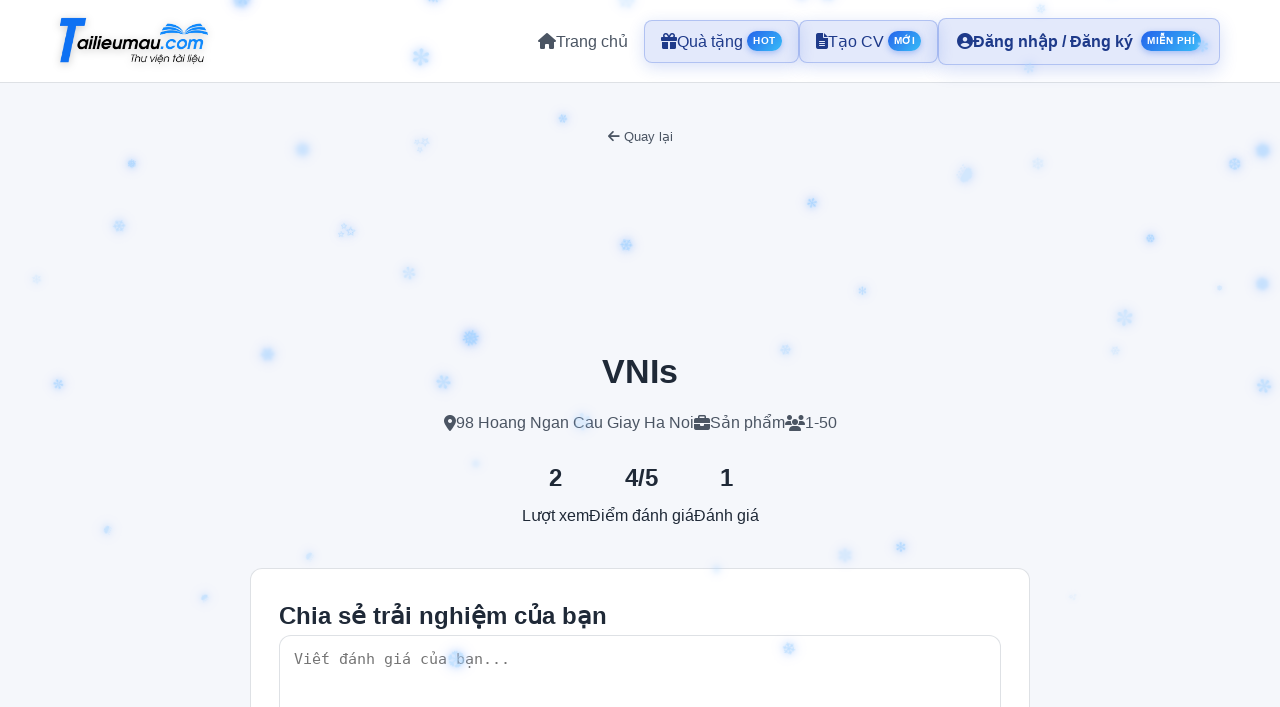

--- FILE ---
content_type: text/html; charset=utf-8
request_url: https://www.google.com/recaptcha/api2/aframe
body_size: 267
content:
<!DOCTYPE HTML><html><head><meta http-equiv="content-type" content="text/html; charset=UTF-8"></head><body><script nonce="TYqY_85s9whYTROjpufs-A">/** Anti-fraud and anti-abuse applications only. See google.com/recaptcha */ try{var clients={'sodar':'https://pagead2.googlesyndication.com/pagead/sodar?'};window.addEventListener("message",function(a){try{if(a.source===window.parent){var b=JSON.parse(a.data);var c=clients[b['id']];if(c){var d=document.createElement('img');d.src=c+b['params']+'&rc='+(localStorage.getItem("rc::a")?sessionStorage.getItem("rc::b"):"");window.document.body.appendChild(d);sessionStorage.setItem("rc::e",parseInt(sessionStorage.getItem("rc::e")||0)+1);localStorage.setItem("rc::h",'1769423973349');}}}catch(b){}});window.parent.postMessage("_grecaptcha_ready", "*");}catch(b){}</script></body></html>